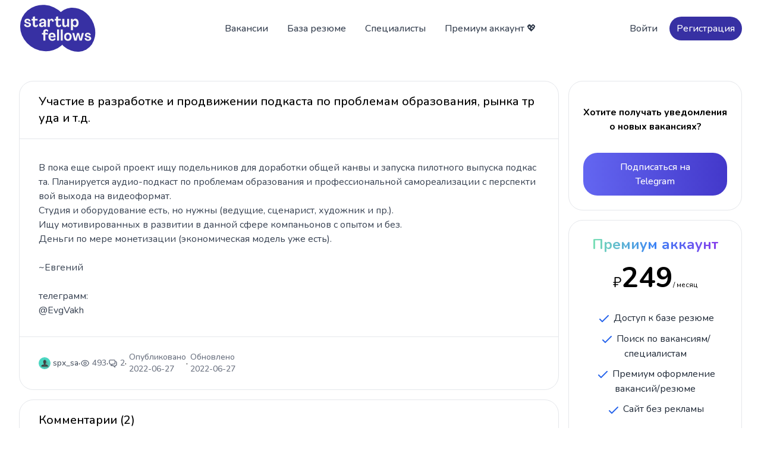

--- FILE ---
content_type: text/html;charset=utf-8
request_url: https://startupfellows.ru/vacancy/4246
body_size: 4741
content:
<!DOCTYPE html>
<html><head><meta content="-4hzDr61rb4_JJapNuywft5v-ftM7UmrC7K_I34EOyU" name="google-site-verification"><meta content="width=device-width, initial-scale=1.0" name="viewport"><meta content="В пока еще сырой проект ищу подельников для доработки общей канвы и запуска пилотного выпуска подкаста. Планируется аудио-подкаст по проблемам образования и профессиональной самореализации с перспективой выхода на видеоформат. 
Студия и оборудование есть, но нужны (ведущие, сценарист, художник и пр..." name="description"><meta content="startupfellows,поиск команды,где найти команду,идеи,ищу стартап,стартап ищет,вакансии,стартап,как сделать стартап,программисты,где найти программистов,разработчиков,хочу сделать проект,хочу найти стартап,хочу поучаствовать в разработке,хочу работать в стартапе" name="keywords"><meta content="5afce3bcb072f2cd" name="yandex-verification"><meta content="text/html; charset=UTF-8" http-equiv="Content-Type"><title>Участие в разработке и  продвижении подкаста по проблемам образования, рынка труда и т.д. | Вакансия | StartupFellows</title><link href="/apple-touch-icon.png" rel="apple-touch-icon" sizes="180x180"><link href="/favicon-32x32.png" rel="icon" sizes="32x32" type="image/png"><link href="/favicon-16x16.png" rel="icon" sizes="16x16" type="image/png"><link href="/site.webmanifest" rel="manifest"><link href="/css/linkified.css" rel="stylesheet" type="text/css"><link href="/css/output.css?v=44db1323-fd15-4bb4-aacb-ccabd2177a36" rel="stylesheet" type="text/css"><script src="//unpkg.com/alpinejs"></script><script type="text/javascript">window.yaContextCb = window.yaContextCb || [];</script><script async src="https://yandex.ru/ads/system/context.js"></script></head><body><header class="bg-white sticky top-0 z-50"><div class="max-w-screen-xl mx-auto px-4 sm:px-6 lg:px-8 py-2"><div class="flex items-center justify-between space-x-4 lg:space-x-10"><a class="flex lg:w-0 lg:flex-1 text-2xl font-medium text-gray-700" href="/"><img alt="StartupFellows" class="h-20" src="/img/sfmainlogo.svg"></a><nav class="hidden space-x-2 font-medium lg:flex"><a class="font-medium text-gray-700 px-3 py-2 rounded-3xl hover:bg-gray-100" href="/vacancies">Вакансии</a><a class="font-medium text-gray-700 px-3 py-2 rounded-3xl hover:bg-gray-100" href="/resumes">База резюме</a><a class="font-medium text-gray-700 px-3 py-2 rounded-3xl hover:bg-gray-100" href="/profiles">Специалисты</a><a class="font-medium text-gray-700 px-3 py-2 rounded-3xl hover:bg-gray-100" href="https://boosty.to/startupfellows" target="_blank">Премиум аккаунт 💖</a></nav><div class="items-center justify-end flex-1 hidden space-x-2 sm:flex"><a class="font-medium text-gray-700 px-3 py-2 rounded-3xl hover:bg-gray-100" href="/login">Войти</a><a class="px-3 py-2 text font-medium text-white bg-indigo-800 rounded-3xl" href="/signup">Регистрация</a></div><div class="lg:hidden" x-data="{ open: false }"><button @click="open = true" class="p-2 text-gray-600 bg-gray-100 rounded-3xl" type="button"><span class="sr-only">Open menu</span><svg aria-hidden="true" class="w-5 h-5" fill="none" stroke="currentColor" viewbox="0 0 24 24" xmlns="http://www.w3.org/2000/svg"><path d="M4 6h16M4 12h16M4 18h16" stroke-linecap="round" stroke-linejoin="round" stroke-width="2"></path></svg></button><section class="fixed inset-y-0 right-0 z-50 flex" x-on:click.away="open = false" x-show="open"><div class="w-screen md:max-w-sm"><div class="flex flex-col h-full divide-y divide-gray-200 bg-gray-50"><div class="overflow-y-scroll"><header class="flex items-center justify-between h-16 pl-6"><span class="font-medium tracking-widest uppercase"></span><button aria-label="Close menu" class="w-16 h-16 border-l border-gray-200" type="button" x-on:click="open = false"><svg class="w-5 h-5 mx-auto" fill="none" stroke="currentColor" viewbox="0 0 24 24" xmlns="http://www.w3.org/2000/svg"><path d="M6 18L18 6M6 6l12 12" stroke-linecap="round" stroke-linejoin="round" stroke-width="2"></path></svg></button></header><nav class="flex flex-col text font-medium text-gray-500 border-t border-b border-gray-200 divide-y divide-gray-200"><a class="px-6 py-3" href="/vacancies">Вакансии</a><a class="px-6 py-3" href="/resumes">База резюме</a><a class="px-6 py-3" href="/profiles">Специалисты</a><a class="px-6 py-3" href="https://boosty.to/startupfellows" target="_blank">Премиум аккаунт 💖</a><a class="px-6 py-3" href="/login">Войти</a><a class="px-6 py-3" href="/signup">Регистрация</a></nav></div></div></div></section></div></div></div></header><div class="mt-10"></div><div class="max-w-screen-xl mx-auto grid grid-cols-4 gap-4 md:px-6 lg:px-8 mb-5"><div class="col-span-4 lg:col-span-3"><div class="rounded-3xl border border-gray-200"><div class="px-4 sm:px-6 lg:px-8 py-5 border-b"><h2 class="text-lg font-medium sm:text-xl break-all">Участие в разработке и  продвижении подкаста по проблемам образования, рынка труда и т.д.</h2></div><div class="p-6 sm:p-8 first:rounded-t-3xl"><p class="mt-1 text text-gray-700 linkify whitespace-pre-wrap break-all">В пока еще сырой проект ищу подельников для доработки общей канвы и запуска пилотного выпуска подкаста. Планируется аудио-подкаст по проблемам образования и профессиональной самореализации с перспективой выхода на видеоформат. 
Студия и оборудование есть, но нужны (ведущие, сценарист, художник и пр.). 
Ищу мотивированных в развитии в данной сфере компаньонов с опытом и без. 
Деньги по мере монетизации (экономическая модель уже есть). 

~Евгений

телеграмм:
@EvgVakh</p></div><div class="px-6 sm:px-8 py-6 border-t"><div class="flex flex-wrap items-center gap-2"><a class="text font-medium text-gray-600 flex items-center hover:underline" href="/profile/6264"><img alt="spx_sa" class="rounded-full h-5 w-5" src="/img/male.png"><span class="ml-1 text-sm font-medium">spx_sa</span></a><span aria-hidden="true">·</span><div class="flex items-center text-gray-500"><svg class="h-4 w-4" fill="none" stroke-width="2" stroke="currentColor" viewbox="0 0 24 24" xmlns="http://www.w3.org/2000/svg"><path d="M15 12a3 3 0 11-6 0 3 3 0 016 0z" stroke-linecap="round" stroke-linejoin="round"></path><path d="M2.458 12C3.732 7.943 7.523 5 12 5c4.478 0 8.268 2.943 9.542 7-1.274 4.057-5.064 7-9.542 7-4.477 0-8.268-2.943-9.542-7z" stroke-linecap="round" stroke-linejoin="round"></path></svg><p class="ml-1 text-sm font-medium">493</p></div><span aria-hidden="true">·</span><a class="text-sm font-medium text-gray-500 flex items-center hover:underline" href="/post/6264#comments" title="Кол-во комментариев"><svg class="h-4 w-4" fill="none" stroke-width="2" stroke="currentColor" viewbox="0 0 24 24" xmlns="http://www.w3.org/2000/svg"><path d="M17 8h2a2 2 0 012 2v6a2 2 0 01-2 2h-2v4l-4-4H9a1.994 1.994 0 01-1.414-.586m0 0L11 14h4a2 2 0 002-2V6a2 2 0 00-2-2H5a2 2 0 00-2 2v6a2 2 0 002 2h2v4l.586-.586z" stroke-linecap="round" stroke-linejoin="round"></path></svg><span class="ml-1 text-sm font-medium">2</span></a><span aria-hidden="true">·</span><div class="items-center text-gray-500"><div><div class="ml-1 text-sm font-medium">Опубликовано</div><div class="ml-1 text-sm font-medium ">2022-06-27</div></div></div><span aria-hidden="true">·</span><div class="items-center text-gray-500"><div><div class="ml-1 text-sm font-medium">Обновлено</div><div class="ml-1 text-sm font-medium">2022-06-27</div></div></div></div></div></div><div class="border border-gray-200 rounded-3xl mt-4" id="comments"><h2 class="px-4 sm:px-6 lg:px-8 py-5 text-lg font-medium sm:text-xl border-b">Комментарии (2)</h2><div class="max-w-screen-xl mx-auto"><div class="grid grid-cols-1"><blockquote class="odd:bg-white even:bg-slate-100 px-4 py-4 sm:px-6 lg:px-8"><p class="text-gray-700 text linkify break-all">Привет! Где можно списаться? 
Почта/телеграм?</p><footer class="mt-2 flex items-center gap-1 text-sm text-gray-500"><a class="flex items-center hover:underline gap-1" href="/profile/634"><img alt="Борис Бойко" class="rounded-full h-5 w-5" src="https://lh3.googleusercontent.com/-tu0iSIo1BFU/AAAAAAAAAAI/AAAAAAAAADc/x7UsG5bbBvw/photo.jpg"><span>Борис Бойко</span></a><span aria-hidden="true">·</span><span class="momentjs">27-06-2022 15:31:11</span></footer></blockquote><blockquote class="odd:bg-white even:bg-slate-100 px-4 py-4 sm:px-6 lg:px-8"><p class="text-gray-700 text linkify break-all">@EvgVakh</p><footer class="mt-2 flex items-center gap-1 text-sm text-gray-500"><a class="flex items-center hover:underline gap-1" href="/profile/6264"><img alt="spx_sa" class="rounded-full h-5 w-5" src="/img/male.png"><span>spx_sa</span></a><span aria-hidden="true">·</span><span class="bg-green-500 text-white p-1 rounded-3xl">Автор</span><span aria-hidden="true">·</span><span class="momentjs">27-06-2022 15:40:27</span></footer></blockquote><div class="flex items-center justify-between gap-4 text-sky-700 bg-sky-50 rounded-b-3xl px-4 py-4 sm:px-6 lg:px-8" role="alert"><div class="flex items-center gap-4"><span class="p-2 text-white rounded-full bg-sky-600"><svg class="w-5 h-5" fill="none" stroke-width="2" stroke="currentColor" viewbox="0 0 24 24" xmlns="http://www.w3.org/2000/svg"><path d="M13 16h-1v-4h-1m1-4h.01M21 12a9 9 0 11-18 0 9 9 0 0118 0z" stroke-linecap="round" stroke-linejoin="round"></path></svg></span><p class="block text">Чтобы оставить комментарий войдите в аккаунт 😉</p></div><a class="inline-flex items-center justify-center px-5 py-3 text-gray-500 bg-white border border-gray-200 rounded-3xl hover:text-gray-700" href="/login" target="_blank">Войти</a></div></div></div></div></div><div class="hidden lg:block lg:col-span-1"><div><article class="block p-6 text-center text-black rounded-3xl border"><div class="mt-4 text font-bold "><h6>Хотите получать уведомления о новых вакансиях?</h6><a class="inline-block px-8 py-3 mt-8 text font-medium text-white transition bg-blue-600 rounded-3xl hover:bg-blue-700 active:bg-blue-500 focus:outline-none focus:ring bg-gradient-to-r from-indigo-500 to-indigo-700 " href="https://telegram.me/startupfellows" target="_blank">Подписаться на Telegram</a></div></article><div class="block mt-4"><div id="yandex_rtb_R-A-18503075-1"></div><script type="text/javascript">window.yaContextCb.push(() => {
       Ya.Context.AdvManager.render({
           blockId: "R-A-18503075-1",
           renderTo: "yandex_rtb_R-A-18503075-1"
       });
     });</script></div><article class="block p-6 text-center text-black rounded-3xl border mt-4"><h5 class="text-xl font-bold text-transparent sm:text-2xl bg-clip-text bg-gradient-to-r from-green-300 via-blue-500 to-purple-600">Премиум аккаунт</h5><div class="mt-4 text"><h6><span class="text-2xl">₽</span><span class="inline text-5xl font-bold">249</span><span class="text-xs">/ месяц</span></h6></div><ul class="mt-8 space-y-2.5 text-gray-800"><li><svg class="inline w-6 h-6 text-blue-600" fill="none" stroke-width="2" stroke="currentColor" viewbox="0 0 24 24" xmlns="http://www.w3.org/2000/svg"><path d="M5 13l4 4L19 7" stroke-linecap="round" stroke-linejoin="round"></path></svg> Доступ к базе резюме</li><li><svg class="inline w-6 h-6 text-blue-600" fill="none" stroke-width="2" stroke="currentColor" viewbox="0 0 24 24" xmlns="http://www.w3.org/2000/svg"><path d="M5 13l4 4L19 7" stroke-linecap="round" stroke-linejoin="round"></path></svg> Поиск по вакансиям/специалистам</li><li><svg class="inline w-6 h-6 text-blue-600" fill="none" stroke-width="2" stroke="currentColor" viewbox="0 0 24 24" xmlns="http://www.w3.org/2000/svg"><path d="M5 13l4 4L19 7" stroke-linecap="round" stroke-linejoin="round"></path></svg> Премиум оформление вакансий/резюме</li><li><svg class="inline w-6 h-6 text-blue-600" fill="none" stroke-width="2" stroke="currentColor" viewbox="0 0 24 24" xmlns="http://www.w3.org/2000/svg"><path d="M5 13l4 4L19 7" stroke-linecap="round" stroke-linejoin="round"></path></svg> Сайт без рекламы</li></ul><a class="block px-8 py-3 mt-8 text font-medium text-white transition bg-blue-600 rounded-3xl hover:bg-blue-700 active:bg-blue-500 focus:outline-none focus:ring bg-gradient-to-r from-orange-600 to-orange-500 " href="https://boosty.to/startupfellows" target="_blank">Узнать больше 🚀</a></article></div></div></div><footer class="bg-slate-100 mt-10"><div class="max-w-screen-xl py-16 mx-auto px-4 sm:px-6 lg:px-8"><div class="grid grid-cols-1 gap-8 lg:grid-cols-3"><div><a class="flex lg:flex-1" href="/"><img alt="StartupFellows" class="h-20" src="/img/sfmainlogo.svg"></a><p class="max-w-xs mt-4 text text-gray-500">Актуальные вакансии в стартапах и база резюме</p><a class="mt-2 text text-gray-500 block underline" href="mailto:info@startupfellows.ru">info@startupfellows.ru</a></div><div class="grid grid-cols-1 gap-8 lg:col-span-2 sm:grid-cols-2 lg:grid-cols-4"><div><p class="font-medium"></p><nav class="flex flex-col mt-4 space-y-2 text text-gray-500"><a class="hover:opacity-75" href="/vacancies">Вакансии</a><a class="hover:opacity-75" href="/resumes">База резюме</a><a class="hover:opacity-75" href="/profiles">Специалисты</a></nav></div><div><nav class="flex flex-col mt-4 space-y-2 text text-gray-500"><a class="hover:opacity-75" href="/login">Вход</a><a class="hover:opacity-75" href="/signup">Регистрация</a></nav></div><div><p class="font-medium"></p><nav class="flex flex-col mt-4 space-y-2 text text-gray-500"><a class="hover:opacity-75" href="https://boosty.to/startupfellows" target="_blank">Премиум аккаунт 💖</a><a class="hover:opacity-75" href="https://telegram.me/startupfellows" target="_blank">Telegram канал 🔔</a></nav></div></div></div><p class="mt-8 text-xs text-gray-500">© 2015 - 2026 StartupFellows</p></div></footer></body><script type="text/javascript">(function (d, w, c) { (w[c] = w[c] || []).push(function() { try { w.yaCounter25365587 = new Ya.Metrika({id:25365587, webvisor:true, clickmap:true, trackLinks:true, accurateTrackBounce:true}); } catch(e) { } }); var n = d.getElementsByTagName("script")[0], s = d.createElement("script"), f = function () { n.parentNode.insertBefore(s, n); }; s.type = "text/javascript"; s.async = true; s.src = (d.location.protocol == "https:" ? "https:" : "http:") + "//mc.yandex.ru/metrika/watch.js"; if (w.opera == "[object Opera]") { d.addEventListener("DOMContentLoaded", f, false); } else { f(); } })(document, window, "yandex_metrika_callbacks");</script><noscript><div><img alt="" src="//mc.yandex.ru/watch/25365587" style="position:absolute; left:-9999px;"></div></noscript><script src="https://code.jquery.com/jquery-2.1.1.min.js" type="text/javascript"></script><script src="/js/linkify.min.js" type="text/javascript"></script><script src="/js/linkify-jquery.min.js" type="text/javascript"></script><script src="https://cdnjs.cloudflare.com/ajax/libs/moment.js/2.17.1/moment.min.js" type="text/javascript"></script><script src="https://cdnjs.cloudflare.com/ajax/libs/moment.js/2.17.1/locale/ru.js" type="text/javascript"></script><script src="/js/init2.js?v=3.5" type="text/javascript"></script><script src="/js/htmx.min.js?v=1.9.5" type="text/javascript"></script></html>

--- FILE ---
content_type: text/css; charset=utf-8
request_url: https://startupfellows.ru/css/linkified.css
body_size: 425
content:
a.linkified {
    --tw-text-opacity: 1;
    color: rgb(55 48 163 / var(--tw-text-opacity));
    -webkit-text-decoration-line: underline;
    text-decoration-line: underline;
}

--- FILE ---
content_type: text/javascript; charset=utf-8
request_url: https://startupfellows.ru/js/linkify.min.js
body_size: 7400
content:
!function(){"use strict";var t="function"==typeof Symbol&&"symbol"==typeof Symbol.iterator?function(t){return typeof t}:function(t){return t&&"function"==typeof Symbol&&t.constructor===Symbol?"symbol":typeof t};!function(e){function n(t,e){var n=arguments.length<=2||void 0===arguments[2]?{}:arguments[2],o=Object.create(t.prototype);for(var a in n)o[a]=n[a];return o.constructor=e,e.prototype=o,e}function o(t){t=t||{},this.defaultProtocol=t.defaultProtocol||g.defaultProtocol,this.events=t.events||g.events,this.format=t.format||g.format,this.formatHref=t.formatHref||g.formatHref,this.nl2br=t.nl2br||g.nl2br,this.tagName=t.tagName||g.tagName,this.target=t.target||g.target,this.validate=t.validate||g.validate,this.ignoreTags=[],this.attributes=t.attributes||t.linkAttributes||g.attributes,this.className=t.className||t.linkClass||g.className;for(var e=t.ignoreTags||g.ignoreTags,n=0;n<e.length;n++)this.ignoreTags.push(e[n].toUpperCase())}function a(t,e){for(var n=0;n<t.length;n++)if(t[n]===e)return!0;return!1}function r(t){return t}function i(t,e){return"url"===e?"_blank":null}function s(){return function(t){this.j=[],this.T=t||null}}function c(t,e,n,o){for(var a=0,r=t.length,i=e,s=[],c=void 0;a<r&&(c=i.next(t[a]));)i=c,a++;if(a>=r)return[];for(;a<r-1;)c=new m(o),s.push(c),i.on(t[a],c),i=c,a++;return c=new m(n),s.push(c),i.on(t[r-1],c),s}function l(){return function(t){t&&(this.v=t)}}function u(t){var e=t?{v:t}:{};return n(b,l(),e)}function h(t){return t instanceof v||t instanceof P}var g={defaultProtocol:"http",events:null,format:r,formatHref:r,nl2br:!1,tagName:"a",target:i,validate:!0,ignoreTags:[],attributes:null,className:"linkified"};o.prototype={resolve:function(t){var e=t.toHref(this.defaultProtocol);return{formatted:this.get("format",t.toString(),t),formattedHref:this.get("formatHref",e,t),tagName:this.get("tagName",e,t),className:this.get("className",e,t),target:this.get("target",e,t),events:this.getObject("events",e,t),attributes:this.getObject("attributes",e,t)}},check:function(t){return this.get("validate",t.toString(),t)},get:function(e,n,o){var a=this[e];if(!a)return a;switch("undefined"==typeof a?"undefined":t(a)){case"function":return a(n,o.type);case"object":var r=a[o.type]||g[e];return"function"==typeof r?r(n,o.type):r}return a},getObject:function(t,e,n){var o=this[t];return"function"==typeof o?o(e,n.type):o}};var p=Object.freeze({defaults:g,Options:o,contains:a}),f=s();f.prototype={defaultTransition:!1,on:function(t,e){if(t instanceof Array){for(var n=0;n<t.length;n++)this.j.push([t[n],e]);return this}return this.j.push([t,e]),this},next:function(t){for(var e=0;e<this.j.length;e++){var n=this.j[e],o=n[0],a=n[1];if(this.test(t,o))return a}return this.defaultTransition},accepts:function(){return!!this.T},test:function(t,e){return t===e},emit:function(){return this.T}};var m=n(f,s(),{test:function(t,e){return t===e||e instanceof RegExp&&e.test(t)}}),d=n(f,s(),{jump:function(t){var e=arguments.length<=1||void 0===arguments[1]?null:arguments[1],n=this.next(new t(""));return n===this.defaultTransition?(n=new this.constructor(e),this.on(t,n)):e&&(n.T=e),n},test:function(t,e){return t instanceof e}}),b=l();b.prototype={toString:function(){return this.v+""}};var v=u(),y=u("@"),k=u(":"),w=u("."),j=u(),x=u(),z=u("\n"),O=u(),S=u("+"),N=u("#"),T=u(),E=u("?"),L=u("/"),A=u("_"),C=u(),P=u(),q=u(),R=u("{"),H=u("["),B=u("<"),U=u("("),K=u("}"),D=u("]"),M=u(">"),I=u(")"),_=Object.freeze({Base:b,DOMAIN:v,AT:y,COLON:k,DOT:w,PUNCTUATION:j,LOCALHOST:x,NL:z,NUM:O,PLUS:S,POUND:N,QUERY:E,PROTOCOL:T,SLASH:L,UNDERSCORE:A,SYM:C,TLD:P,WS:q,OPENBRACE:R,OPENBRACKET:H,OPENANGLEBRACKET:B,OPENPAREN:U,CLOSEBRACE:K,CLOSEBRACKET:D,CLOSEANGLEBRACKET:M,CLOSEPAREN:I}),G="aaa|aarp|abb|abbott|abogado|ac|academy|accenture|accountant|accountants|aco|active|actor|ad|adac|ads|adult|ae|aeg|aero|af|afl|ag|agency|ai|aig|airforce|airtel|al|alibaba|alipay|allfinanz|alsace|am|amica|amsterdam|an|analytics|android|ao|apartments|app|apple|aq|aquarelle|ar|aramco|archi|army|arpa|arte|as|asia|associates|at|attorney|au|auction|audi|audio|author|auto|autos|avianca|aw|ax|axa|az|azure|ba|baidu|band|bank|bar|barcelona|barclaycard|barclays|bargains|bauhaus|bayern|bb|bbc|bbva|bcg|bcn|bd|be|beats|beer|bentley|berlin|best|bet|bf|bg|bh|bharti|bi|bible|bid|bike|bing|bingo|bio|biz|bj|black|blackfriday|bloomberg|blue|bm|bms|bmw|bn|bnl|bnpparibas|bo|boats|boehringer|bom|bond|boo|book|boots|bosch|bostik|bot|boutique|br|bradesco|bridgestone|broadway|broker|brother|brussels|bs|bt|budapest|bugatti|build|builders|business|buy|buzz|bv|bw|by|bz|bzh|ca|cab|cafe|cal|call|camera|camp|cancerresearch|canon|capetown|capital|car|caravan|cards|care|career|careers|cars|cartier|casa|cash|casino|cat|catering|cba|cbn|cc|cd|ceb|center|ceo|cern|cf|cfa|cfd|cg|ch|chanel|channel|chase|chat|cheap|chloe|christmas|chrome|church|ci|cipriani|circle|cisco|citic|city|cityeats|ck|cl|claims|cleaning|click|clinic|clinique|clothing|cloud|club|clubmed|cm|cn|co|coach|codes|coffee|college|cologne|com|commbank|community|company|compare|computer|comsec|condos|construction|consulting|contact|contractors|cooking|cool|coop|corsica|country|coupon|coupons|courses|cr|credit|creditcard|creditunion|cricket|crown|crs|cruises|csc|cu|cuisinella|cv|cw|cx|cy|cymru|cyou|cz|dabur|dad|dance|date|dating|datsun|day|dclk|de|dealer|deals|degree|delivery|dell|deloitte|delta|democrat|dental|dentist|desi|design|dev|diamonds|diet|digital|direct|directory|discount|dj|dk|dm|dnp|do|docs|dog|doha|domains|download|drive|dubai|durban|dvag|dz|earth|eat|ec|edeka|edu|education|ee|eg|email|emerck|energy|engineer|engineering|enterprises|epson|equipment|er|erni|es|esq|estate|et|eu|eurovision|eus|events|everbank|exchange|expert|exposed|express|fage|fail|fairwinds|faith|family|fan|fans|farm|fashion|fast|feedback|ferrero|fi|film|final|finance|financial|firestone|firmdale|fish|fishing|fit|fitness|fj|fk|flickr|flights|florist|flowers|flsmidth|fly|fm|fo|foo|football|ford|forex|forsale|forum|foundation|fox|fr|fresenius|frl|frogans|frontier|fund|furniture|futbol|fyi|ga|gal|gallery|gallup|game|garden|gb|gbiz|gd|gdn|ge|gea|gent|genting|gf|gg|ggee|gh|gi|gift|gifts|gives|giving|gl|glass|gle|global|globo|gm|gmail|gmbh|gmo|gmx|gn|gold|goldpoint|golf|goo|goog|google|gop|got|gov|gp|gq|gr|grainger|graphics|gratis|green|gripe|group|gs|gt|gu|gucci|guge|guide|guitars|guru|gw|gy|hamburg|hangout|haus|hdfcbank|health|healthcare|help|helsinki|here|hermes|hiphop|hitachi|hiv|hk|hm|hn|hockey|holdings|holiday|homedepot|homes|honda|horse|host|hosting|hoteles|hotmail|house|how|hr|hsbc|ht|hu|hyundai|ibm|icbc|ice|icu|id|ie|ifm|iinet|il|im|immo|immobilien|in|industries|infiniti|info|ing|ink|institute|insurance|insure|int|international|investments|io|ipiranga|iq|ir|irish|is|iselect|ist|istanbul|it|itau|iwc|jaguar|java|jcb|je|jetzt|jewelry|jlc|jll|jm|jmp|jo|jobs|joburg|jot|joy|jp|jpmorgan|jprs|juegos|kaufen|kddi|ke|kerryhotels|kerrylogistics|kerryproperties|kfh|kg|kh|ki|kia|kim|kinder|kitchen|kiwi|km|kn|koeln|komatsu|kp|kpn|kr|krd|kred|kuokgroup|kw|ky|kyoto|kz|la|lacaixa|lamborghini|lamer|lancaster|land|landrover|lanxess|lasalle|lat|latrobe|law|lawyer|lb|lc|lds|lease|leclerc|legal|lexus|lgbt|li|liaison|lidl|life|lifeinsurance|lifestyle|lighting|like|limited|limo|lincoln|linde|link|live|living|lixil|lk|loan|loans|local|locus|lol|london|lotte|lotto|love|lr|ls|lt|ltd|ltda|lu|lupin|luxe|luxury|lv|ly|ma|madrid|maif|maison|makeup|man|management|mango|market|marketing|markets|marriott|mba|mc|md|me|med|media|meet|melbourne|meme|memorial|men|menu|meo|mg|mh|miami|microsoft|mil|mini|mk|ml|mm|mma|mn|mo|mobi|mobily|moda|moe|moi|mom|monash|money|montblanc|mormon|mortgage|moscow|motorcycles|mov|movie|movistar|mp|mq|mr|ms|mt|mtn|mtpc|mtr|mu|museum|mutuelle|mv|mw|mx|my|mz|na|nadex|nagoya|name|natura|navy|nc|ne|nec|net|netbank|network|neustar|new|news|nexus|nf|ng|ngo|nhk|ni|nico|nikon|ninja|nissan|nl|no|nokia|norton|nowruz|np|nr|nra|nrw|ntt|nu|nyc|nz|obi|office|okinawa|om|omega|one|ong|onl|online|ooo|oracle|orange|org|organic|origins|osaka|otsuka|ovh|pa|page|pamperedchef|panerai|paris|pars|partners|parts|party|passagens|pe|pet|pf|pg|ph|pharmacy|philips|photo|photography|photos|physio|piaget|pics|pictet|pictures|pid|pin|ping|pink|pizza|pk|pl|place|play|playstation|plumbing|plus|pm|pn|pohl|poker|porn|post|pr|praxi|press|pro|prod|productions|prof|promo|properties|property|protection|ps|pt|pub|pw|pwc|py|qa|qpon|quebec|quest|racing|re|read|realtor|realty|recipes|red|redstone|redumbrella|rehab|reise|reisen|reit|ren|rent|rentals|repair|report|republican|rest|restaurant|review|reviews|rexroth|rich|ricoh|rio|rip|ro|rocher|rocks|rodeo|room|rs|rsvp|ru|ruhr|run|rw|rwe|ryukyu|sa|saarland|safe|safety|sakura|sale|salon|samsung|sandvik|sandvikcoromant|sanofi|sap|sapo|sarl|sas|saxo|sb|sbs|sc|sca|scb|schaeffler|schmidt|scholarships|school|schule|schwarz|science|scor|scot|sd|se|seat|security|seek|select|sener|services|seven|sew|sex|sexy|sfr|sg|sh|sharp|shell|shia|shiksha|shoes|show|shriram|si|singles|site|sj|sk|ski|skin|sky|skype|sl|sm|smile|sn|sncf|so|soccer|social|softbank|software|sohu|solar|solutions|song|sony|soy|space|spiegel|spot|spreadbetting|sr|srl|st|stada|star|starhub|statefarm|statoil|stc|stcgroup|stockholm|storage|store|studio|study|style|su|sucks|supplies|supply|support|surf|surgery|suzuki|sv|swatch|swiss|sx|sy|sydney|symantec|systems|sz|tab|taipei|taobao|tatamotors|tatar|tattoo|tax|taxi|tc|tci|td|team|tech|technology|tel|telecity|telefonica|temasek|tennis|tf|tg|th|thd|theater|theatre|tickets|tienda|tiffany|tips|tires|tirol|tj|tk|tl|tm|tmall|tn|to|today|tokyo|tools|top|toray|toshiba|total|tours|town|toyota|toys|tp|tr|trade|trading|training|travel|travelers|travelersinsurance|trust|trv|tt|tube|tui|tunes|tushu|tv|tvs|tw|tz|ua|ubs|ug|uk|unicom|university|uno|uol|us|uy|uz|va|vacations|vana|vc|ve|vegas|ventures|verisign|versicherung|vet|vg|vi|viajes|video|viking|villas|vin|vip|virgin|vision|vista|vistaprint|viva|vlaanderen|vn|vodka|volkswagen|vote|voting|voto|voyage|vu|vuelos|wales|walter|wang|wanggou|watch|watches|weather|weatherchannel|webcam|weber|website|wed|wedding|weir|wf|whoswho|wien|wiki|williamhill|win|windows|wine|wme|wolterskluwer|work|works|world|ws|wtc|wtf|xbox|xerox|xin|xperia|xxx|xyz|yachts|yahoo|yamaxun|yandex|ye|yodobashi|yoga|yokohama|youtube|yt|za|zara|zero|zip|zm|zone|zuerich|zw".split("|"),Y="0123456789".split(""),Q="0123456789abcdefghijklmnopqrstuvwxyz".split(""),W=[" ","\f","\r","\t","\x0B"," "," ","᠎"],X=[],Z=function(t){return new m(t)},F=Z(),J=Z(O),V=Z(v),$=Z(),tt=Z(q);F.on("@",Z(y)).on(".",Z(w)).on("+",Z(S)).on("#",Z(N)).on("?",Z(E)).on("/",Z(L)).on("_",Z(A)).on(":",Z(k)).on("{",Z(R)).on("[",Z(H)).on("<",Z(B)).on("(",Z(U)).on("}",Z(K)).on("]",Z(D)).on(">",Z(M)).on(")",Z(I)).on([",",";","!",'"',"'"],Z(j)),F.on("\n",Z(z)).on(W,tt),tt.on(W,tt);for(var et=0;et<G.length;et++){var nt=c(G[et],F,P,v);X.push.apply(X,nt)}var ot=c("file",F,v,v),at=c("ftp",F,v,v),rt=c("http",F,v,v);X.push.apply(X,ot),X.push.apply(X,at),X.push.apply(X,rt);var it=ot.pop(),st=at.pop(),ct=rt.pop(),lt=Z(v),ut=Z(T);st.on("s",lt).on(":",ut),ct.on("s",lt).on(":",ut),X.push(lt),it.on(":",ut),lt.on(":",ut);var ht=c("localhost",F,x,v);X.push.apply(X,ht),F.on(Y,J),J.on("-",$).on(Y,J).on(Q,V),V.on("-",$).on(Q,V);for(var gt=0;gt<X.length;gt++)X[gt].on("-",$).on(Q,V);$.on("-",$).on(Y,V).on(Q,V),F.defaultTransition=Z(C);var pt=function(t){for(var e=t.replace(/[A-Z]/g,function(t){return t.toLowerCase()}),n=t.length,o=[],a=0;a<n;){for(var r=F,i=null,s=null,c=0,l=null,u=-1;a<n&&(s=r.next(e[a]));)i=null,r=s,r.accepts()?(u=0,l=r):u>=0&&u++,c++,a++;if(!(u<0)){a-=u,c-=u;var h=l.emit();o.push(new h(t.substr(a-c,c)))}}return o},ft=F,mt=Object.freeze({State:m,TOKENS:_,run:pt,start:ft}),dt=l();dt.prototype={type:"token",isLink:!1,toString:function(){for(var t=[],e=0;e<this.v.length;e++)t.push(this.v[e].toString());return t.join("")},toHref:function(){return this.toString()},toObject:function(){var t=arguments.length<=0||void 0===arguments[0]?"http":arguments[0];return{type:this.type,value:this.toString(),href:this.toHref(t)}}};var bt=n(dt,l(),{type:"email",isLink:!0,toHref:function(){return"mailto:"+this.toString()}}),vt=n(dt,l(),{type:"text"}),yt=n(dt,l(),{type:"nl"}),kt=n(dt,l(),{type:"url",isLink:!0,toHref:function(){for(var t=arguments.length<=0||void 0===arguments[0]?"http":arguments[0],e=!1,n=!1,o=this.v,a=[],r=0;o[r]instanceof T;)e=!0,a.push(o[r].toString().toLowerCase()),r++;for(;o[r]instanceof L;)n=!0,a.push(o[r].toString()),r++;for(;h(o[r]);)a.push(o[r].toString().toLowerCase()),r++;for(;r<o.length;r++)a.push(o[r].toString());return a=a.join(""),e||n||(a=t+"://"+a),a},hasProtocol:function(){return this.v[0]instanceof T}}),wt=Object.freeze({Base:dt,EMAIL:bt,NL:yt,TEXT:vt,URL:kt}),jt=function(t){return new d(t)},xt=jt(),zt=jt(),Ot=jt(),St=jt(),Nt=jt(),Tt=jt(),Et=jt(kt),Lt=jt(),At=jt(kt),Ct=jt(kt),Pt=jt(),qt=jt(),Rt=jt(),Ht=jt(),Bt=jt(),Ut=jt(kt),Kt=jt(kt),Dt=jt(kt),Mt=jt(kt),It=jt(),_t=jt(),Gt=jt(),Yt=jt(),Qt=jt(),Wt=jt(),Xt=jt(bt),Zt=jt(),Ft=jt(bt),Jt=jt(),Vt=jt(),$t=jt(),te=jt(yt);xt.on(z,te).on(T,zt).on(L,Ot),zt.on(L,Ot),Ot.on(L,St),xt.on(P,Nt).on(v,Nt).on(x,Et).on(O,Nt),St.on(P,Ct).on(v,Ct).on(O,Ct).on(x,Ct),Nt.on(w,Tt),Qt.on(w,Wt),Tt.on(P,Et).on(v,Nt).on(O,Nt).on(x,Nt),Wt.on(P,Xt).on(v,Qt).on(O,Qt).on(x,Qt),Et.on(w,Tt),Xt.on(w,Wt),Et.on(k,Lt).on(L,Ct),Lt.on(O,At),At.on(L,Ct),Xt.on(k,Zt),Zt.on(O,Ft);var ee=[v,y,x,O,S,N,T,L,P,A,C],ne=[k,w,E,j,K,D,M,I,R,H,B,U];Ct.on(R,qt).on(H,Rt).on(B,Ht).on(U,Bt),Pt.on(R,qt).on(H,Rt).on(B,Ht).on(U,Bt),qt.on(K,Ct),Rt.on(D,Ct),Ht.on(M,Ct),Bt.on(I,Ct),Ut.on(K,Ct),Kt.on(D,Ct),Dt.on(M,Ct),Mt.on(I,Ct),It.on(K,Ct),_t.on(D,Ct),Gt.on(M,Ct),Yt.on(I,Ct),qt.on(ee,Ut),Rt.on(ee,Kt),Ht.on(ee,Dt),Bt.on(ee,Mt),qt.on(ne,It),Rt.on(ne,_t),Ht.on(ne,Gt),Bt.on(ne,Yt),Ut.on(ee,Ut),Kt.on(ee,Kt),Dt.on(ee,Dt),Mt.on(ee,Mt),Ut.on(ne,Ut),Kt.on(ne,Kt),Dt.on(ne,Dt),Mt.on(ne,Mt),It.on(ee,Ut),_t.on(ee,Kt),Gt.on(ee,Dt),Yt.on(ee,Mt),It.on(ne,It),_t.on(ne,_t),Gt.on(ne,Gt),Yt.on(ne,Yt),Ct.on(ee,Ct),Pt.on(ee,Ct),Ct.on(ne,Pt),Pt.on(ne,Pt);var oe=[v,O,S,N,E,A,C,P];Nt.on(oe,Jt).on(y,Vt),Et.on(oe,Jt).on(y,Vt),Tt.on(oe,Jt),Jt.on(oe,Jt).on(y,Vt).on(w,$t),$t.on(oe,Jt),Vt.on(P,Qt).on(v,Qt).on(x,Xt);var ae=function(t){for(var e=t.length,n=0,o=[],a=[];n<e;){for(var r=xt,i=null,s=null,c=0,l=null,u=-1;n<e&&!(i=r.next(t[n]));)a.push(t[n++]);for(;n<e&&(s=i||r.next(t[n]));)i=null,r=s,r.accepts()?(u=0,l=r):u>=0&&u++,n++,c++;if(u<0)for(var h=n-c;h<n;h++)a.push(t[h]);else{a.length>0&&(o.push(new vt(a)),a=[]),n-=u,c-=u;var g=l.emit();o.push(new g(t.slice(n-c,n)))}}return a.length>0&&o.push(new vt(a)),o},re=Object.freeze({State:d,TOKENS:wt,run:ae,start:xt});Array.isArray||(Array.isArray=function(t){return"[object Array]"===Object.prototype.toString.call(t)});var ie=function(t){return ae(pt(t))},se=function(t){for(var e=arguments.length<=1||void 0===arguments[1]?null:arguments[1],n=ie(t),o=[],a=0;a<n.length;a++){var r=n[a];!r.isLink||e&&r.type!==e||o.push(r.toObject())}return o},ce=function(t){var e=arguments.length<=1||void 0===arguments[1]?null:arguments[1],n=ie(t);return 1===n.length&&n[0].isLink&&(!e||n[0].type===e)};e.find=se,e.inherits=n,e.options=p,e.parser=re,e.scanner=mt,e.test=ce,e.tokenize=ie}(window.linkify=window.linkify||{})}();

--- FILE ---
content_type: image/svg+xml
request_url: https://startupfellows.ru/img/sfmainlogo.svg
body_size: 2353
content:
<svg width="119" height="73" viewBox="0 0 119 73" fill="none" xmlns="http://www.w3.org/2000/svg">
<ellipse cx="39.2313" cy="35.7803" rx="38" ry="35" transform="rotate(25 39.2313 35.7803)" fill="#3730A3"/>
<ellipse cx="86.4808" cy="38.3109" rx="30" ry="35" transform="rotate(-30 86.4808 38.3109)" fill="#3730A3"/>
<path d="M13.288 34.384C16.336 34.384 18.544 32.824 18.544 30.424C18.544 28.648 17.416 27.592 14.896 26.92L13.144 26.464C11.752 26.056 11.152 25.624 11.176 24.928C11.176 24.184 11.872 23.608 12.904 23.608C14.08 23.608 14.92 24.28 14.992 25.552L17.8 25.096C17.608 22.72 15.568 21.352 13 21.352C10.288 21.352 8.368 22.864 8.368 25.192C8.344 27.016 9.352 28.072 11.68 28.672L13.432 29.128C14.944 29.512 15.592 29.944 15.616 30.688C15.616 31.552 14.656 32.104 13.384 32.104C11.824 32.104 10.696 31.216 10.624 29.632L7.792 30.088C7.888 32.872 10.24 34.384 13.288 34.384ZM25.4583 34.384C27.4263 34.384 28.9143 33.376 29.3943 31.624L27.8823 29.968C27.5943 31.264 26.9223 31.792 26.0343 31.792C25.0983 31.792 24.5463 31.096 24.5463 29.92V24.16H28.6983V21.76H24.5463V17.752L21.4263 18.448V21.76H19.3143V24.16H21.4263V30.472C21.4263 32.872 22.9143 34.384 25.4583 34.384ZM34.8368 34.288C36.5168 34.288 37.8608 33.568 38.6288 32.296H38.6528L38.9888 34H41.7728V25.912C41.7728 23.176 39.7808 21.352 36.6128 21.352C33.4448 21.352 31.3088 23.176 31.2128 25.504L34.0928 26.176C34.1408 24.88 35.1008 23.752 36.5888 23.752C37.8128 23.752 38.7248 24.4 38.7248 25.432C38.7248 26.104 38.2928 26.488 37.7168 26.536L35.7728 26.752C32.5808 27.088 30.8768 28.6 30.8768 30.784C30.8768 32.944 32.5088 34.288 34.8368 34.288ZM35.9888 31.912C34.8368 31.912 34.0208 31.384 34.0208 30.472C34.0208 29.56 34.7888 28.864 36.4928 28.672L38.6528 28.432V29.056C38.6528 30.76 37.5248 31.912 35.9888 31.912ZM50.4629 21.4C49.0709 21.4 47.9189 22.288 47.3669 23.8H47.3429L46.9589 21.76H44.4149V34H47.5589V27.424C47.5589 25.168 48.3029 23.848 49.5509 23.848C50.5109 23.848 51.1109 24.712 51.1829 26.272L53.8229 25.528C53.7269 22.912 52.4789 21.4 50.4629 21.4ZM61.2473 34.384C63.2153 34.384 64.7033 33.376 65.1833 31.624L63.6713 29.968C63.3833 31.264 62.7113 31.792 61.8233 31.792C60.8873 31.792 60.3353 31.096 60.3353 29.92V24.16H64.4873V21.76H60.3353V17.752L57.2153 18.448V21.76H55.1033V24.16H57.2153V30.472C57.2153 32.872 58.7033 34.384 61.2473 34.384ZM70.5383 34.336C72.2423 34.336 73.6103 33.544 74.3783 32.152H74.4023L74.8103 34H77.4503V21.76H74.3063V29.032C74.3063 30.712 73.3223 31.768 71.8103 31.768C70.6823 31.768 69.9863 31.024 69.9863 29.776V21.76H66.8663V30.376C66.8663 32.872 68.2583 34.336 70.5383 34.336ZM80.1805 39.04H83.3245V32.176H83.3485C84.0925 33.568 85.3885 34.36 87.0205 34.36C90.0205 34.36 91.9885 31.84 91.9885 27.88C91.9885 23.896 90.0205 21.4 87.0205 21.4C85.3645 21.4 83.9725 22.192 83.2525 23.656H83.2285L82.8685 21.76H80.1805V39.04ZM86.0365 31.6C84.3085 31.6 83.2045 30.136 83.2045 27.88C83.2045 25.624 84.3085 24.16 86.0365 24.16C87.7405 24.16 88.8685 25.6 88.8685 27.88C88.8685 30.136 87.7405 31.6 86.0365 31.6Z" fill="#F5F5F5"/>
<path d="M37.553 55H40.543V45.57H44.476V43.27H40.543V41.775C40.543 40.763 41.141 40.073 42.038 40.073C42.889 40.073 43.579 40.717 43.809 41.706L45.327 40.073C44.844 38.555 43.464 37.612 41.555 37.612C39.094 37.612 37.53 39.038 37.53 41.315V43.27H35.391V45.57H37.53L37.553 55ZM51.5614 55.391C53.9994 55.391 56.0234 54.172 56.6674 52.171L54.3444 51.251C53.9074 52.401 52.8724 53.068 51.5614 53.068C49.7904 53.068 48.5944 51.895 48.4334 50.009H56.3224C56.3914 49.779 56.4144 49.342 56.4144 48.905C56.4144 45.225 54.3214 42.879 51.0324 42.879C47.6284 42.879 45.4434 45.294 45.4434 49.02C45.4434 52.884 47.8584 55.391 51.5614 55.391ZM48.4334 48.054C48.6404 46.283 49.5144 45.202 51.0324 45.202C52.4354 45.202 53.2864 46.237 53.3784 48.054H48.4334ZM58.7944 55H61.8074V37.98H58.7944V55ZM64.4321 55H67.4451V37.98H64.4321V55ZM75.4748 55.391C78.9938 55.391 81.2708 52.93 81.2708 49.112C81.2708 45.317 78.9938 42.879 75.4748 42.879C71.9558 42.879 69.6788 45.317 69.6788 49.112C69.6788 52.93 71.9558 55.391 75.4748 55.391ZM75.4748 52.815C73.7498 52.815 72.6688 51.389 72.6688 49.112C72.6688 46.858 73.7498 45.455 75.4748 45.455C77.1768 45.455 78.2808 46.858 78.2808 49.112C78.2808 51.389 77.1768 52.815 75.4748 52.815ZM85.3768 55H88.9418L91.1268 46.306H91.1728L93.4268 55H96.9688L100.143 43.27H97.1068L95.0598 52.056H95.0368L92.7138 43.27H89.6088L87.3318 51.987H87.3088L85.2158 43.27H82.1798L85.3768 55ZM106.477 55.368C109.398 55.368 111.514 53.873 111.514 51.573C111.514 49.871 110.433 48.859 108.018 48.215L106.339 47.778C105.005 47.387 104.43 46.973 104.453 46.306C104.453 45.593 105.12 45.041 106.109 45.041C107.236 45.041 108.041 45.685 108.11 46.904L110.801 46.467C110.617 44.19 108.662 42.879 106.201 42.879C103.602 42.879 101.762 44.328 101.762 46.559C101.739 48.307 102.705 49.319 104.936 49.894L106.615 50.331C108.064 50.699 108.685 51.113 108.708 51.826C108.708 52.654 107.788 53.183 106.569 53.183C105.074 53.183 103.993 52.332 103.924 50.814L101.21 51.251C101.302 53.919 103.556 55.368 106.477 55.368Z" fill="#F5F5F5"/>
</svg>
